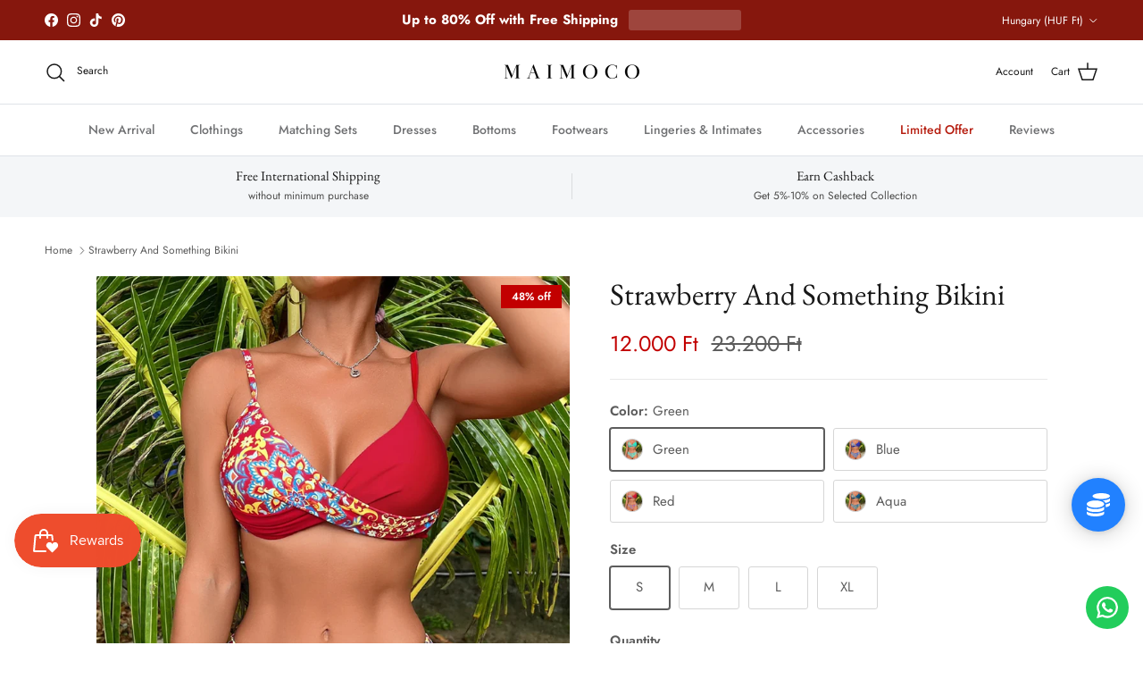

--- FILE ---
content_type: text/javascript; charset=utf-8
request_url: https://maimoco.com/en-hu/products/strawberry-and-something-bikini.js
body_size: 2008
content:
{"id":8590717059320,"title":"Strawberry And Something Bikini","handle":"strawberry-and-something-bikini","description":"\u003cp\u003eGet ready to turn heads with our Strawberry and Something Bikini! Made with a perfect blend of Spandex, Nylon, and Polyester, this bikini offers both comfort and style. The vibrant print and wire-free support make it perfect for a day at the beach or pool, giving you the confidence to feel your best. Don't miss out on this must-have summer essential!\u003c\/p\u003e\n\u003ch4\u003eDetails\u003c\/h4\u003e\n\u003cp\u003eMaterial: Spandex\u003cbr\u003eMaterial: Nylon\u003cbr\u003eMaterial: Polyester\u003cbr\u003ePattern Type: Print\u003cbr\u003eSupport Type: Wire Free\u003cbr\u003eWith Pad: Yes\u003cbr\u003eItem Type: Bikini\u003c\/p\u003e\n\u003ch4\u003eSize Chart\u003c\/h4\u003e\n\u003cp\u003ePlease Check Size Below or The Image Gallery for the Size Chart Reference.\u003c\/p\u003e\n\u003cp\u003e\u003cspan style=\"color: rgb(255, 42, 0);\"\u003eDue to Different Suppliers and Brands, Please Check The Size Chart Carefully, Each Item May Have Its Own Size Chart, So You Can Choose The Size That Will Perfectly Fit to You.\u003c\/span\u003e\u003c\/p\u003e\n\u003cp\u003e\u003cspan style=\"color: rgb(255, 42, 0);\"\u003eEx: If you wear S on US Size, it is better if You Choose L on the Asian Size. \u003c\/span\u003e\u003c\/p\u003e\n\u003ctable width=\"100%\"\u003e\n\u003ctbody\u003e\n\u003ctr\u003e\n\u003ctd align=\"center\"\u003e\n\u003cdiv align=\"center\"\u003e\u003cspan\u003e\u003cstrong\u003eSize\u003c\/strong\u003e\u003c\/span\u003e\u003c\/div\u003e\n\u003c\/td\u003e\n\u003ctd align=\"center\"\u003e\n\u003cp\u003e\u003cspan\u003e\u003cstrong\u003eBust\u003c\/strong\u003e\u003c\/span\u003e\u003c\/p\u003e\n\u003cp\u003e\u003cspan\u003e\u003cstrong\u003e(cm)\u003c\/strong\u003e\u003c\/span\u003e\u003c\/p\u003e\n\u003c\/td\u003e\n\u003ctd align=\"center\"\u003e\n\u003cp align=\"center\"\u003e\u003cspan\u003e\u003cstrong\u003eWaist\u003c\/strong\u003e\u003c\/span\u003e\u003c\/p\u003e\n\u003cp align=\"center\"\u003e\u003cspan\u003e\u003cstrong\u003e(cm)\u003c\/strong\u003e\u003c\/span\u003e\u003c\/p\u003e\n\u003c\/td\u003e\n\u003ctd align=\"center\"\u003e\n\u003cp\u003e\u003cspan\u003e\u003cstrong\u003eHips\u003c\/strong\u003e\u003c\/span\u003e\u003c\/p\u003e\n\u003cp\u003e\u003cspan\u003e\u003cstrong\u003e(cm)\u003c\/strong\u003e\u003c\/span\u003e\u003c\/p\u003e\n\u003c\/td\u003e\n\u003c\/tr\u003e\n\u003ctr\u003e\n\u003ctd align=\"center\"\u003e\n\u003cdiv align=\"center\"\u003e\u003cspan\u003e\u003cstrong\u003eS\u003c\/strong\u003e\u003c\/span\u003e\u003c\/div\u003e\n\u003c\/td\u003e\n\u003ctd align=\"center\"\u003e\n\u003cp\u003e\u003cspan\u003e81-86\u003c\/span\u003e\u003c\/p\u003e\n\u003c\/td\u003e\n\u003ctd align=\"center\"\u003e\n\u003cp\u003e\u003cspan\u003e61-66\u003c\/span\u003e\u003c\/p\u003e\n\u003c\/td\u003e\n\u003ctd align=\"center\"\u003e\n\u003cp\u003e\u003cspan\u003e86-91\u003c\/span\u003e\u003c\/p\u003e\n\u003c\/td\u003e\n\u003c\/tr\u003e\n\u003ctr\u003e\n\u003ctd align=\"center\"\u003e\n\u003cdiv align=\"center\"\u003e\u003cstrong\u003e\u003cspan\u003eM\u003c\/span\u003e\u003c\/strong\u003e\u003c\/div\u003e\n\u003c\/td\u003e\n\u003ctd align=\"center\"\u003e\n\u003cp\u003e\u003cspan\u003e86-91\u003c\/span\u003e\u003c\/p\u003e\n\u003c\/td\u003e\n\u003ctd align=\"center\"\u003e\n\u003cp\u003e\u003cspan\u003e66-71\u003c\/span\u003e\u003c\/p\u003e\n\u003c\/td\u003e\n\u003ctd align=\"center\"\u003e\n\u003cp\u003e\u003cspan\u003e91-96\u003c\/span\u003e\u003c\/p\u003e\n\u003c\/td\u003e\n\u003c\/tr\u003e\n\u003ctr\u003e\n\u003ctd align=\"center\"\u003e\n\u003cdiv align=\"center\"\u003e\u003cstrong\u003e\u003cspan\u003eL\u003c\/span\u003e\u003c\/strong\u003e\u003c\/div\u003e\n\u003c\/td\u003e\n\u003ctd align=\"center\"\u003e\n\u003cp\u003e\u003cspan\u003e91-96\u003c\/span\u003e\u003c\/p\u003e\n\u003c\/td\u003e\n\u003ctd align=\"center\"\u003e\n\u003cp\u003e\u003cspan\u003e71-76\u003c\/span\u003e\u003c\/p\u003e\n\u003c\/td\u003e\n\u003ctd align=\"center\"\u003e\n\u003cp\u003e\u003cspan\u003e96-101\u003c\/span\u003e\u003c\/p\u003e\n\u003c\/td\u003e\n\u003c\/tr\u003e\n\u003ctr\u003e\n\u003ctd align=\"center\"\u003e\n\u003cdiv align=\"center\"\u003e\u003cstrong\u003e\u003cspan\u003eXL\u003c\/span\u003e\u003c\/strong\u003e\u003c\/div\u003e\n\u003c\/td\u003e\n\u003ctd align=\"center\"\u003e\n\u003cp\u003e\u003cspan\u003e96-101\u003c\/span\u003e\u003c\/p\u003e\n\u003c\/td\u003e\n\u003ctd align=\"center\"\u003e\n\u003cp\u003e\u003cspan\u003e76-81\u003c\/span\u003e\u003c\/p\u003e\n\u003c\/td\u003e\n\u003ctd align=\"center\"\u003e\n\u003cp\u003e\u003cspan\u003e101-106\u003c\/span\u003e\u003c\/p\u003e\n\u003c\/td\u003e\n\u003c\/tr\u003e\n\u003c\/tbody\u003e\n\u003c\/table\u003e","published_at":"2024-12-01T20:36:08-08:00","created_at":"2024-06-12T01:01:26-07:00","vendor":"Maimoco","type":"Bikini","tags":["Bikini Pattern_Colorful","Bikini Pattern_Geometric","Bikini Style_Two Piece","new","NR"],"price":1200000,"price_min":1200000,"price_max":1200000,"available":false,"price_varies":false,"compare_at_price":2320000,"compare_at_price_min":2320000,"compare_at_price_max":2320000,"compare_at_price_varies":false,"variants":[{"id":45322068230392,"title":"Green \/ S","option1":"Green","option2":"S","option3":null,"sku":"14:365458#Green;5:100014064","requires_shipping":true,"taxable":true,"featured_image":{"id":41246768988408,"product_id":8590717059320,"position":5,"created_at":"2024-06-12T01:01:30-07:00","updated_at":"2024-06-12T01:01:32-07:00","alt":"45322068132088|45322068164856|45322068197624|45322068230392","width":900,"height":1200,"src":"https:\/\/cdn.shopify.com\/s\/files\/1\/0264\/8313\/0427\/files\/S284daf4a930a40eeb7805e003c877851L.webp?v=1718179292","variant_ids":[45322068132088,45322068164856,45322068197624,45322068230392]},"available":false,"name":"Strawberry And Something Bikini - Green \/ S","public_title":"Green \/ S","options":["Green","S"],"price":1200000,"weight":0,"compare_at_price":2320000,"inventory_management":"shopify","barcode":null,"featured_media":{"alt":"45322068132088|45322068164856|45322068197624|45322068230392","id":33931561861368,"position":5,"preview_image":{"aspect_ratio":0.75,"height":1200,"width":900,"src":"https:\/\/cdn.shopify.com\/s\/files\/1\/0264\/8313\/0427\/files\/S284daf4a930a40eeb7805e003c877851L.webp?v=1718179292"}},"requires_selling_plan":false,"selling_plan_allocations":[]},{"id":45322068197624,"title":"Green \/ M","option1":"Green","option2":"M","option3":null,"sku":"14:365458#Green;5:361386","requires_shipping":true,"taxable":true,"featured_image":{"id":41246768988408,"product_id":8590717059320,"position":5,"created_at":"2024-06-12T01:01:30-07:00","updated_at":"2024-06-12T01:01:32-07:00","alt":"45322068132088|45322068164856|45322068197624|45322068230392","width":900,"height":1200,"src":"https:\/\/cdn.shopify.com\/s\/files\/1\/0264\/8313\/0427\/files\/S284daf4a930a40eeb7805e003c877851L.webp?v=1718179292","variant_ids":[45322068132088,45322068164856,45322068197624,45322068230392]},"available":false,"name":"Strawberry And Something Bikini - Green \/ M","public_title":"Green \/ M","options":["Green","M"],"price":1200000,"weight":0,"compare_at_price":2320000,"inventory_management":"shopify","barcode":null,"featured_media":{"alt":"45322068132088|45322068164856|45322068197624|45322068230392","id":33931561861368,"position":5,"preview_image":{"aspect_ratio":0.75,"height":1200,"width":900,"src":"https:\/\/cdn.shopify.com\/s\/files\/1\/0264\/8313\/0427\/files\/S284daf4a930a40eeb7805e003c877851L.webp?v=1718179292"}},"requires_selling_plan":false,"selling_plan_allocations":[]},{"id":45322068164856,"title":"Green \/ L","option1":"Green","option2":"L","option3":null,"sku":"14:365458#Green;5:361385","requires_shipping":true,"taxable":true,"featured_image":{"id":41246768988408,"product_id":8590717059320,"position":5,"created_at":"2024-06-12T01:01:30-07:00","updated_at":"2024-06-12T01:01:32-07:00","alt":"45322068132088|45322068164856|45322068197624|45322068230392","width":900,"height":1200,"src":"https:\/\/cdn.shopify.com\/s\/files\/1\/0264\/8313\/0427\/files\/S284daf4a930a40eeb7805e003c877851L.webp?v=1718179292","variant_ids":[45322068132088,45322068164856,45322068197624,45322068230392]},"available":false,"name":"Strawberry And Something Bikini - Green \/ L","public_title":"Green \/ L","options":["Green","L"],"price":1200000,"weight":0,"compare_at_price":2320000,"inventory_management":"shopify","barcode":null,"featured_media":{"alt":"45322068132088|45322068164856|45322068197624|45322068230392","id":33931561861368,"position":5,"preview_image":{"aspect_ratio":0.75,"height":1200,"width":900,"src":"https:\/\/cdn.shopify.com\/s\/files\/1\/0264\/8313\/0427\/files\/S284daf4a930a40eeb7805e003c877851L.webp?v=1718179292"}},"requires_selling_plan":false,"selling_plan_allocations":[]},{"id":45322068132088,"title":"Green \/ XL","option1":"Green","option2":"XL","option3":null,"sku":"14:365458#Green;5:100014065","requires_shipping":true,"taxable":true,"featured_image":{"id":41246768988408,"product_id":8590717059320,"position":5,"created_at":"2024-06-12T01:01:30-07:00","updated_at":"2024-06-12T01:01:32-07:00","alt":"45322068132088|45322068164856|45322068197624|45322068230392","width":900,"height":1200,"src":"https:\/\/cdn.shopify.com\/s\/files\/1\/0264\/8313\/0427\/files\/S284daf4a930a40eeb7805e003c877851L.webp?v=1718179292","variant_ids":[45322068132088,45322068164856,45322068197624,45322068230392]},"available":false,"name":"Strawberry And Something Bikini - Green \/ XL","public_title":"Green \/ XL","options":["Green","XL"],"price":1200000,"weight":0,"compare_at_price":2320000,"inventory_management":"shopify","barcode":null,"featured_media":{"alt":"45322068132088|45322068164856|45322068197624|45322068230392","id":33931561861368,"position":5,"preview_image":{"aspect_ratio":0.75,"height":1200,"width":900,"src":"https:\/\/cdn.shopify.com\/s\/files\/1\/0264\/8313\/0427\/files\/S284daf4a930a40eeb7805e003c877851L.webp?v=1718179292"}},"requires_selling_plan":false,"selling_plan_allocations":[]},{"id":45322068459768,"title":"Blue \/ S","option1":"Blue","option2":"S","option3":null,"sku":"14:173#Blue;5:100014064","requires_shipping":true,"taxable":true,"featured_image":{"id":41246768955640,"product_id":8590717059320,"position":6,"created_at":"2024-06-12T01:01:30-07:00","updated_at":"2024-06-12T01:01:32-07:00","alt":"45322068263160|45322068394232|45322068427000|45322068459768","width":900,"height":1200,"src":"https:\/\/cdn.shopify.com\/s\/files\/1\/0264\/8313\/0427\/files\/S807d9c02c4ca460a9a83c2d27293b7ccH.webp?v=1718179292","variant_ids":[45322068263160,45322068394232,45322068427000,45322068459768]},"available":false,"name":"Strawberry And Something Bikini - Blue \/ S","public_title":"Blue \/ S","options":["Blue","S"],"price":1200000,"weight":0,"compare_at_price":2320000,"inventory_management":"shopify","barcode":null,"featured_media":{"alt":"45322068263160|45322068394232|45322068427000|45322068459768","id":33931561894136,"position":6,"preview_image":{"aspect_ratio":0.75,"height":1200,"width":900,"src":"https:\/\/cdn.shopify.com\/s\/files\/1\/0264\/8313\/0427\/files\/S807d9c02c4ca460a9a83c2d27293b7ccH.webp?v=1718179292"}},"requires_selling_plan":false,"selling_plan_allocations":[]},{"id":45322068427000,"title":"Blue \/ M","option1":"Blue","option2":"M","option3":null,"sku":"14:173#Blue;5:361386","requires_shipping":true,"taxable":true,"featured_image":{"id":41246768955640,"product_id":8590717059320,"position":6,"created_at":"2024-06-12T01:01:30-07:00","updated_at":"2024-06-12T01:01:32-07:00","alt":"45322068263160|45322068394232|45322068427000|45322068459768","width":900,"height":1200,"src":"https:\/\/cdn.shopify.com\/s\/files\/1\/0264\/8313\/0427\/files\/S807d9c02c4ca460a9a83c2d27293b7ccH.webp?v=1718179292","variant_ids":[45322068263160,45322068394232,45322068427000,45322068459768]},"available":false,"name":"Strawberry And Something Bikini - Blue \/ M","public_title":"Blue \/ M","options":["Blue","M"],"price":1200000,"weight":0,"compare_at_price":2320000,"inventory_management":"shopify","barcode":null,"featured_media":{"alt":"45322068263160|45322068394232|45322068427000|45322068459768","id":33931561894136,"position":6,"preview_image":{"aspect_ratio":0.75,"height":1200,"width":900,"src":"https:\/\/cdn.shopify.com\/s\/files\/1\/0264\/8313\/0427\/files\/S807d9c02c4ca460a9a83c2d27293b7ccH.webp?v=1718179292"}},"requires_selling_plan":false,"selling_plan_allocations":[]},{"id":45322068394232,"title":"Blue \/ L","option1":"Blue","option2":"L","option3":null,"sku":"14:173#Blue;5:361385","requires_shipping":true,"taxable":true,"featured_image":{"id":41246768955640,"product_id":8590717059320,"position":6,"created_at":"2024-06-12T01:01:30-07:00","updated_at":"2024-06-12T01:01:32-07:00","alt":"45322068263160|45322068394232|45322068427000|45322068459768","width":900,"height":1200,"src":"https:\/\/cdn.shopify.com\/s\/files\/1\/0264\/8313\/0427\/files\/S807d9c02c4ca460a9a83c2d27293b7ccH.webp?v=1718179292","variant_ids":[45322068263160,45322068394232,45322068427000,45322068459768]},"available":false,"name":"Strawberry And Something Bikini - Blue \/ L","public_title":"Blue \/ L","options":["Blue","L"],"price":1200000,"weight":0,"compare_at_price":2320000,"inventory_management":"shopify","barcode":null,"featured_media":{"alt":"45322068263160|45322068394232|45322068427000|45322068459768","id":33931561894136,"position":6,"preview_image":{"aspect_ratio":0.75,"height":1200,"width":900,"src":"https:\/\/cdn.shopify.com\/s\/files\/1\/0264\/8313\/0427\/files\/S807d9c02c4ca460a9a83c2d27293b7ccH.webp?v=1718179292"}},"requires_selling_plan":false,"selling_plan_allocations":[]},{"id":45322068263160,"title":"Blue \/ XL","option1":"Blue","option2":"XL","option3":null,"sku":"14:173#Blue;5:100014065","requires_shipping":true,"taxable":true,"featured_image":{"id":41246768955640,"product_id":8590717059320,"position":6,"created_at":"2024-06-12T01:01:30-07:00","updated_at":"2024-06-12T01:01:32-07:00","alt":"45322068263160|45322068394232|45322068427000|45322068459768","width":900,"height":1200,"src":"https:\/\/cdn.shopify.com\/s\/files\/1\/0264\/8313\/0427\/files\/S807d9c02c4ca460a9a83c2d27293b7ccH.webp?v=1718179292","variant_ids":[45322068263160,45322068394232,45322068427000,45322068459768]},"available":false,"name":"Strawberry And Something Bikini - Blue \/ XL","public_title":"Blue \/ XL","options":["Blue","XL"],"price":1200000,"weight":0,"compare_at_price":2320000,"inventory_management":"shopify","barcode":null,"featured_media":{"alt":"45322068263160|45322068394232|45322068427000|45322068459768","id":33931561894136,"position":6,"preview_image":{"aspect_ratio":0.75,"height":1200,"width":900,"src":"https:\/\/cdn.shopify.com\/s\/files\/1\/0264\/8313\/0427\/files\/S807d9c02c4ca460a9a83c2d27293b7ccH.webp?v=1718179292"}},"requires_selling_plan":false,"selling_plan_allocations":[]},{"id":45322068361464,"title":"Red \/ S","option1":"Red","option2":"S","option3":null,"sku":"14:771#Red;5:100014064","requires_shipping":true,"taxable":true,"featured_image":{"id":41246768890104,"product_id":8590717059320,"position":1,"created_at":"2024-06-12T01:01:30-07:00","updated_at":"2024-06-12T01:01:32-07:00","alt":"45322068295928|45322068328696|45322068361464|45322068623608","width":900,"height":1200,"src":"https:\/\/cdn.shopify.com\/s\/files\/1\/0264\/8313\/0427\/files\/S7e0cd55bb9dc4517beb9fb5f13bf1340o.webp?v=1718179292","variant_ids":[45322068295928,45322068328696,45322068361464,45322068623608]},"available":false,"name":"Strawberry And Something Bikini - Red \/ S","public_title":"Red \/ S","options":["Red","S"],"price":1200000,"weight":0,"compare_at_price":2320000,"inventory_management":"shopify","barcode":null,"featured_media":{"alt":"45322068295928|45322068328696|45322068361464|45322068623608","id":33931561730296,"position":1,"preview_image":{"aspect_ratio":0.75,"height":1200,"width":900,"src":"https:\/\/cdn.shopify.com\/s\/files\/1\/0264\/8313\/0427\/files\/S7e0cd55bb9dc4517beb9fb5f13bf1340o.webp?v=1718179292"}},"requires_selling_plan":false,"selling_plan_allocations":[]},{"id":45322068328696,"title":"Red \/ M","option1":"Red","option2":"M","option3":null,"sku":"14:771#Red;5:361386","requires_shipping":true,"taxable":true,"featured_image":{"id":41246768890104,"product_id":8590717059320,"position":1,"created_at":"2024-06-12T01:01:30-07:00","updated_at":"2024-06-12T01:01:32-07:00","alt":"45322068295928|45322068328696|45322068361464|45322068623608","width":900,"height":1200,"src":"https:\/\/cdn.shopify.com\/s\/files\/1\/0264\/8313\/0427\/files\/S7e0cd55bb9dc4517beb9fb5f13bf1340o.webp?v=1718179292","variant_ids":[45322068295928,45322068328696,45322068361464,45322068623608]},"available":false,"name":"Strawberry And Something Bikini - Red \/ M","public_title":"Red \/ M","options":["Red","M"],"price":1200000,"weight":0,"compare_at_price":2320000,"inventory_management":"shopify","barcode":null,"featured_media":{"alt":"45322068295928|45322068328696|45322068361464|45322068623608","id":33931561730296,"position":1,"preview_image":{"aspect_ratio":0.75,"height":1200,"width":900,"src":"https:\/\/cdn.shopify.com\/s\/files\/1\/0264\/8313\/0427\/files\/S7e0cd55bb9dc4517beb9fb5f13bf1340o.webp?v=1718179292"}},"requires_selling_plan":false,"selling_plan_allocations":[]},{"id":45322068295928,"title":"Red \/ L","option1":"Red","option2":"L","option3":null,"sku":"14:771#Red;5:361385","requires_shipping":true,"taxable":true,"featured_image":{"id":41246768890104,"product_id":8590717059320,"position":1,"created_at":"2024-06-12T01:01:30-07:00","updated_at":"2024-06-12T01:01:32-07:00","alt":"45322068295928|45322068328696|45322068361464|45322068623608","width":900,"height":1200,"src":"https:\/\/cdn.shopify.com\/s\/files\/1\/0264\/8313\/0427\/files\/S7e0cd55bb9dc4517beb9fb5f13bf1340o.webp?v=1718179292","variant_ids":[45322068295928,45322068328696,45322068361464,45322068623608]},"available":false,"name":"Strawberry And Something Bikini - Red \/ L","public_title":"Red \/ L","options":["Red","L"],"price":1200000,"weight":0,"compare_at_price":2320000,"inventory_management":"shopify","barcode":null,"featured_media":{"alt":"45322068295928|45322068328696|45322068361464|45322068623608","id":33931561730296,"position":1,"preview_image":{"aspect_ratio":0.75,"height":1200,"width":900,"src":"https:\/\/cdn.shopify.com\/s\/files\/1\/0264\/8313\/0427\/files\/S7e0cd55bb9dc4517beb9fb5f13bf1340o.webp?v=1718179292"}},"requires_selling_plan":false,"selling_plan_allocations":[]},{"id":45322068623608,"title":"Red \/ XL","option1":"Red","option2":"XL","option3":null,"sku":"14:771#Red;5:100014065","requires_shipping":true,"taxable":true,"featured_image":{"id":41246768890104,"product_id":8590717059320,"position":1,"created_at":"2024-06-12T01:01:30-07:00","updated_at":"2024-06-12T01:01:32-07:00","alt":"45322068295928|45322068328696|45322068361464|45322068623608","width":900,"height":1200,"src":"https:\/\/cdn.shopify.com\/s\/files\/1\/0264\/8313\/0427\/files\/S7e0cd55bb9dc4517beb9fb5f13bf1340o.webp?v=1718179292","variant_ids":[45322068295928,45322068328696,45322068361464,45322068623608]},"available":false,"name":"Strawberry And Something Bikini - Red \/ XL","public_title":"Red \/ XL","options":["Red","XL"],"price":1200000,"weight":0,"compare_at_price":2320000,"inventory_management":"shopify","barcode":null,"featured_media":{"alt":"45322068295928|45322068328696|45322068361464|45322068623608","id":33931561730296,"position":1,"preview_image":{"aspect_ratio":0.75,"height":1200,"width":900,"src":"https:\/\/cdn.shopify.com\/s\/files\/1\/0264\/8313\/0427\/files\/S7e0cd55bb9dc4517beb9fb5f13bf1340o.webp?v=1718179292"}},"requires_selling_plan":false,"selling_plan_allocations":[]},{"id":45322068590840,"title":"Aqua \/ S","option1":"Aqua","option2":"S","option3":null,"sku":"14:193#Aqua;5:100014064","requires_shipping":true,"taxable":true,"featured_image":{"id":41246768857336,"product_id":8590717059320,"position":4,"created_at":"2024-06-12T01:01:30-07:00","updated_at":"2024-06-12T01:01:31-07:00","alt":"45322068492536|45322068525304|45322068558072|45322068590840","width":900,"height":1200,"src":"https:\/\/cdn.shopify.com\/s\/files\/1\/0264\/8313\/0427\/files\/S4d6cdcff8cec44d3bda8881fd8a129a9w.webp?v=1718179291","variant_ids":[45322068492536,45322068525304,45322068558072,45322068590840]},"available":false,"name":"Strawberry And Something Bikini - Aqua \/ S","public_title":"Aqua \/ S","options":["Aqua","S"],"price":1200000,"weight":0,"compare_at_price":2320000,"inventory_management":"shopify","barcode":null,"featured_media":{"alt":"45322068492536|45322068525304|45322068558072|45322068590840","id":33931561828600,"position":4,"preview_image":{"aspect_ratio":0.75,"height":1200,"width":900,"src":"https:\/\/cdn.shopify.com\/s\/files\/1\/0264\/8313\/0427\/files\/S4d6cdcff8cec44d3bda8881fd8a129a9w.webp?v=1718179291"}},"requires_selling_plan":false,"selling_plan_allocations":[]},{"id":45322068558072,"title":"Aqua \/ M","option1":"Aqua","option2":"M","option3":null,"sku":"14:193#Aqua;5:361386","requires_shipping":true,"taxable":true,"featured_image":{"id":41246768857336,"product_id":8590717059320,"position":4,"created_at":"2024-06-12T01:01:30-07:00","updated_at":"2024-06-12T01:01:31-07:00","alt":"45322068492536|45322068525304|45322068558072|45322068590840","width":900,"height":1200,"src":"https:\/\/cdn.shopify.com\/s\/files\/1\/0264\/8313\/0427\/files\/S4d6cdcff8cec44d3bda8881fd8a129a9w.webp?v=1718179291","variant_ids":[45322068492536,45322068525304,45322068558072,45322068590840]},"available":false,"name":"Strawberry And Something Bikini - Aqua \/ M","public_title":"Aqua \/ M","options":["Aqua","M"],"price":1200000,"weight":0,"compare_at_price":2320000,"inventory_management":"shopify","barcode":null,"featured_media":{"alt":"45322068492536|45322068525304|45322068558072|45322068590840","id":33931561828600,"position":4,"preview_image":{"aspect_ratio":0.75,"height":1200,"width":900,"src":"https:\/\/cdn.shopify.com\/s\/files\/1\/0264\/8313\/0427\/files\/S4d6cdcff8cec44d3bda8881fd8a129a9w.webp?v=1718179291"}},"requires_selling_plan":false,"selling_plan_allocations":[]},{"id":45322068525304,"title":"Aqua \/ L","option1":"Aqua","option2":"L","option3":null,"sku":"14:193#Aqua;5:361385","requires_shipping":true,"taxable":true,"featured_image":{"id":41246768857336,"product_id":8590717059320,"position":4,"created_at":"2024-06-12T01:01:30-07:00","updated_at":"2024-06-12T01:01:31-07:00","alt":"45322068492536|45322068525304|45322068558072|45322068590840","width":900,"height":1200,"src":"https:\/\/cdn.shopify.com\/s\/files\/1\/0264\/8313\/0427\/files\/S4d6cdcff8cec44d3bda8881fd8a129a9w.webp?v=1718179291","variant_ids":[45322068492536,45322068525304,45322068558072,45322068590840]},"available":false,"name":"Strawberry And Something Bikini - Aqua \/ L","public_title":"Aqua \/ L","options":["Aqua","L"],"price":1200000,"weight":0,"compare_at_price":2320000,"inventory_management":"shopify","barcode":null,"featured_media":{"alt":"45322068492536|45322068525304|45322068558072|45322068590840","id":33931561828600,"position":4,"preview_image":{"aspect_ratio":0.75,"height":1200,"width":900,"src":"https:\/\/cdn.shopify.com\/s\/files\/1\/0264\/8313\/0427\/files\/S4d6cdcff8cec44d3bda8881fd8a129a9w.webp?v=1718179291"}},"requires_selling_plan":false,"selling_plan_allocations":[]},{"id":45322068492536,"title":"Aqua \/ XL","option1":"Aqua","option2":"XL","option3":null,"sku":"14:193#Aqua;5:100014065","requires_shipping":true,"taxable":true,"featured_image":{"id":41246768857336,"product_id":8590717059320,"position":4,"created_at":"2024-06-12T01:01:30-07:00","updated_at":"2024-06-12T01:01:31-07:00","alt":"45322068492536|45322068525304|45322068558072|45322068590840","width":900,"height":1200,"src":"https:\/\/cdn.shopify.com\/s\/files\/1\/0264\/8313\/0427\/files\/S4d6cdcff8cec44d3bda8881fd8a129a9w.webp?v=1718179291","variant_ids":[45322068492536,45322068525304,45322068558072,45322068590840]},"available":false,"name":"Strawberry And Something Bikini - Aqua \/ XL","public_title":"Aqua \/ XL","options":["Aqua","XL"],"price":1200000,"weight":0,"compare_at_price":2320000,"inventory_management":"shopify","barcode":null,"featured_media":{"alt":"45322068492536|45322068525304|45322068558072|45322068590840","id":33931561828600,"position":4,"preview_image":{"aspect_ratio":0.75,"height":1200,"width":900,"src":"https:\/\/cdn.shopify.com\/s\/files\/1\/0264\/8313\/0427\/files\/S4d6cdcff8cec44d3bda8881fd8a129a9w.webp?v=1718179291"}},"requires_selling_plan":false,"selling_plan_allocations":[]}],"images":["\/\/cdn.shopify.com\/s\/files\/1\/0264\/8313\/0427\/files\/S7e0cd55bb9dc4517beb9fb5f13bf1340o.webp?v=1718179292","\/\/cdn.shopify.com\/s\/files\/1\/0264\/8313\/0427\/files\/S2713a7d078ab4ae68b9826c3dd30209dX.webp?v=1718179292","\/\/cdn.shopify.com\/s\/files\/1\/0264\/8313\/0427\/files\/Se637cde593764df6a28406c40479aa45U.webp?v=1718179291","\/\/cdn.shopify.com\/s\/files\/1\/0264\/8313\/0427\/files\/S4d6cdcff8cec44d3bda8881fd8a129a9w.webp?v=1718179291","\/\/cdn.shopify.com\/s\/files\/1\/0264\/8313\/0427\/files\/S284daf4a930a40eeb7805e003c877851L.webp?v=1718179292","\/\/cdn.shopify.com\/s\/files\/1\/0264\/8313\/0427\/files\/S807d9c02c4ca460a9a83c2d27293b7ccH.webp?v=1718179292","\/\/cdn.shopify.com\/s\/files\/1\/0264\/8313\/0427\/files\/S5c1eeede7c2a4ad58ca991c20f17a3ad5.webp?v=1718179293","\/\/cdn.shopify.com\/s\/files\/1\/0264\/8313\/0427\/files\/S1aec5cdd32dc447f8af4e3d589b540dfA.webp?v=1718179292","\/\/cdn.shopify.com\/s\/files\/1\/0264\/8313\/0427\/files\/S2c9dc3d9e4444cffb77db22138f131acZ.webp?v=1718179292","\/\/cdn.shopify.com\/s\/files\/1\/0264\/8313\/0427\/files\/S107a8f97b29149c5a623fb4b2a2b238aw.webp?v=1718179292","\/\/cdn.shopify.com\/s\/files\/1\/0264\/8313\/0427\/files\/Sc91c87f044d342ee8898c993371c73866.webp?v=1718179293"],"featured_image":"\/\/cdn.shopify.com\/s\/files\/1\/0264\/8313\/0427\/files\/S7e0cd55bb9dc4517beb9fb5f13bf1340o.webp?v=1718179292","options":[{"name":"Color","position":1,"values":["Green","Blue","Red","Aqua"]},{"name":"Size","position":2,"values":["S","M","L","XL"]}],"url":"\/en-hu\/products\/strawberry-and-something-bikini","media":[{"alt":"45322068295928|45322068328696|45322068361464|45322068623608","id":33931561730296,"position":1,"preview_image":{"aspect_ratio":0.75,"height":1200,"width":900,"src":"https:\/\/cdn.shopify.com\/s\/files\/1\/0264\/8313\/0427\/files\/S7e0cd55bb9dc4517beb9fb5f13bf1340o.webp?v=1718179292"},"aspect_ratio":0.75,"height":1200,"media_type":"image","src":"https:\/\/cdn.shopify.com\/s\/files\/1\/0264\/8313\/0427\/files\/S7e0cd55bb9dc4517beb9fb5f13bf1340o.webp?v=1718179292","width":900},{"alt":null,"id":33931561763064,"position":2,"preview_image":{"aspect_ratio":0.75,"height":1200,"width":900,"src":"https:\/\/cdn.shopify.com\/s\/files\/1\/0264\/8313\/0427\/files\/S2713a7d078ab4ae68b9826c3dd30209dX.webp?v=1718179292"},"aspect_ratio":0.75,"height":1200,"media_type":"image","src":"https:\/\/cdn.shopify.com\/s\/files\/1\/0264\/8313\/0427\/files\/S2713a7d078ab4ae68b9826c3dd30209dX.webp?v=1718179292","width":900},{"alt":null,"id":33931561795832,"position":3,"preview_image":{"aspect_ratio":0.75,"height":1200,"width":900,"src":"https:\/\/cdn.shopify.com\/s\/files\/1\/0264\/8313\/0427\/files\/Se637cde593764df6a28406c40479aa45U.webp?v=1718179291"},"aspect_ratio":0.75,"height":1200,"media_type":"image","src":"https:\/\/cdn.shopify.com\/s\/files\/1\/0264\/8313\/0427\/files\/Se637cde593764df6a28406c40479aa45U.webp?v=1718179291","width":900},{"alt":"45322068492536|45322068525304|45322068558072|45322068590840","id":33931561828600,"position":4,"preview_image":{"aspect_ratio":0.75,"height":1200,"width":900,"src":"https:\/\/cdn.shopify.com\/s\/files\/1\/0264\/8313\/0427\/files\/S4d6cdcff8cec44d3bda8881fd8a129a9w.webp?v=1718179291"},"aspect_ratio":0.75,"height":1200,"media_type":"image","src":"https:\/\/cdn.shopify.com\/s\/files\/1\/0264\/8313\/0427\/files\/S4d6cdcff8cec44d3bda8881fd8a129a9w.webp?v=1718179291","width":900},{"alt":"45322068132088|45322068164856|45322068197624|45322068230392","id":33931561861368,"position":5,"preview_image":{"aspect_ratio":0.75,"height":1200,"width":900,"src":"https:\/\/cdn.shopify.com\/s\/files\/1\/0264\/8313\/0427\/files\/S284daf4a930a40eeb7805e003c877851L.webp?v=1718179292"},"aspect_ratio":0.75,"height":1200,"media_type":"image","src":"https:\/\/cdn.shopify.com\/s\/files\/1\/0264\/8313\/0427\/files\/S284daf4a930a40eeb7805e003c877851L.webp?v=1718179292","width":900},{"alt":"45322068263160|45322068394232|45322068427000|45322068459768","id":33931561894136,"position":6,"preview_image":{"aspect_ratio":0.75,"height":1200,"width":900,"src":"https:\/\/cdn.shopify.com\/s\/files\/1\/0264\/8313\/0427\/files\/S807d9c02c4ca460a9a83c2d27293b7ccH.webp?v=1718179292"},"aspect_ratio":0.75,"height":1200,"media_type":"image","src":"https:\/\/cdn.shopify.com\/s\/files\/1\/0264\/8313\/0427\/files\/S807d9c02c4ca460a9a83c2d27293b7ccH.webp?v=1718179292","width":900},{"alt":null,"id":33931561926904,"position":7,"preview_image":{"aspect_ratio":0.75,"height":1200,"width":900,"src":"https:\/\/cdn.shopify.com\/s\/files\/1\/0264\/8313\/0427\/files\/S5c1eeede7c2a4ad58ca991c20f17a3ad5.webp?v=1718179293"},"aspect_ratio":0.75,"height":1200,"media_type":"image","src":"https:\/\/cdn.shopify.com\/s\/files\/1\/0264\/8313\/0427\/files\/S5c1eeede7c2a4ad58ca991c20f17a3ad5.webp?v=1718179293","width":900},{"alt":null,"id":33931561959672,"position":8,"preview_image":{"aspect_ratio":0.75,"height":1200,"width":900,"src":"https:\/\/cdn.shopify.com\/s\/files\/1\/0264\/8313\/0427\/files\/S1aec5cdd32dc447f8af4e3d589b540dfA.webp?v=1718179292"},"aspect_ratio":0.75,"height":1200,"media_type":"image","src":"https:\/\/cdn.shopify.com\/s\/files\/1\/0264\/8313\/0427\/files\/S1aec5cdd32dc447f8af4e3d589b540dfA.webp?v=1718179292","width":900},{"alt":null,"id":33931561992440,"position":9,"preview_image":{"aspect_ratio":0.75,"height":1200,"width":900,"src":"https:\/\/cdn.shopify.com\/s\/files\/1\/0264\/8313\/0427\/files\/S2c9dc3d9e4444cffb77db22138f131acZ.webp?v=1718179292"},"aspect_ratio":0.75,"height":1200,"media_type":"image","src":"https:\/\/cdn.shopify.com\/s\/files\/1\/0264\/8313\/0427\/files\/S2c9dc3d9e4444cffb77db22138f131acZ.webp?v=1718179292","width":900},{"alt":null,"id":33931562025208,"position":10,"preview_image":{"aspect_ratio":0.75,"height":1200,"width":900,"src":"https:\/\/cdn.shopify.com\/s\/files\/1\/0264\/8313\/0427\/files\/S107a8f97b29149c5a623fb4b2a2b238aw.webp?v=1718179292"},"aspect_ratio":0.75,"height":1200,"media_type":"image","src":"https:\/\/cdn.shopify.com\/s\/files\/1\/0264\/8313\/0427\/files\/S107a8f97b29149c5a623fb4b2a2b238aw.webp?v=1718179292","width":900},{"alt":null,"id":33931562778872,"position":11,"preview_image":{"aspect_ratio":0.75,"height":1200,"width":900,"src":"https:\/\/cdn.shopify.com\/s\/files\/1\/0264\/8313\/0427\/files\/Sc91c87f044d342ee8898c993371c73866.webp?v=1718179293"},"aspect_ratio":0.75,"height":1200,"media_type":"image","src":"https:\/\/cdn.shopify.com\/s\/files\/1\/0264\/8313\/0427\/files\/Sc91c87f044d342ee8898c993371c73866.webp?v=1718179293","width":900}],"requires_selling_plan":false,"selling_plan_groups":[]}